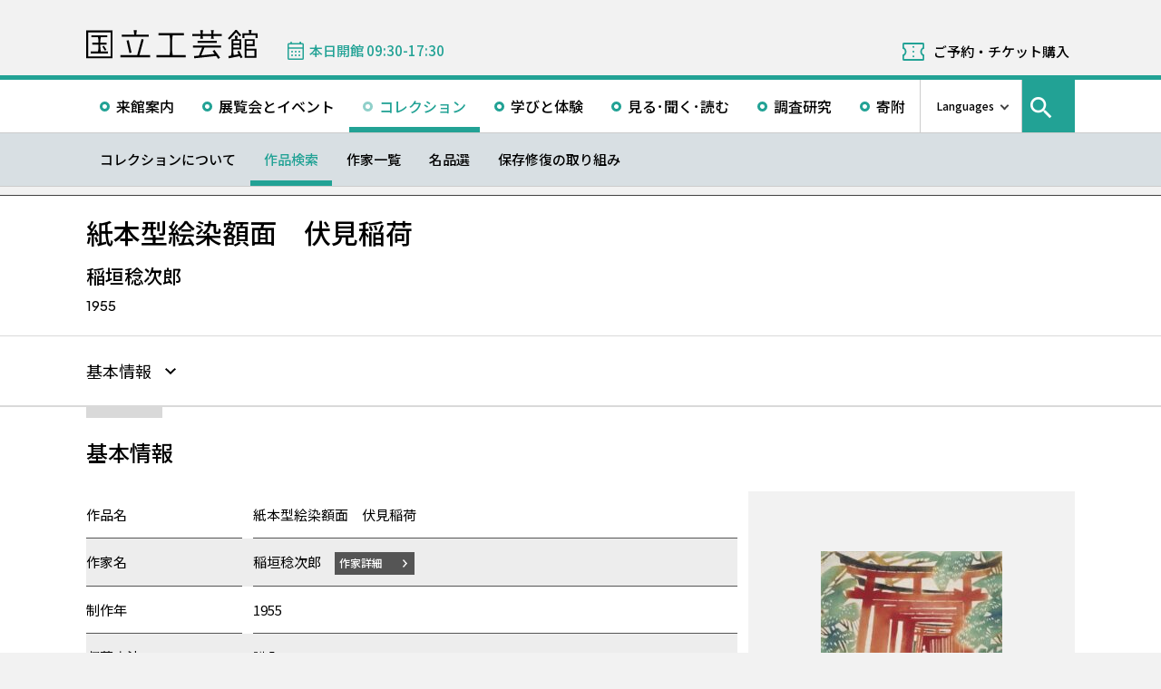

--- FILE ---
content_type: text/html; charset=UTF-8
request_url: https://www.momat.go.jp/craft-museum/collection/tx0228
body_size: 11401
content:
<!doctype html>
<html lang="ja">
<head>
    <meta charset="UTF-8">
    <script
        src="https://cdn.jsdelivr.net/npm/viewport-extra@2.1.4/dist/iife/viewport-extra.min.js"
        async
    ></script>
    <meta name="viewport"
          content="width=device-width, initial-scale=1.0">
    <!--  <meta http-equiv="X-UA-Compatible" content="ie=edge">-->
            <title>紙本型絵染額面　伏見稲荷 - 国立工芸館</title>

    <link rel="icon" href="https://www.momat.go.jp/craft-museum/wp-content/themes/craft-museum/images/favicon/favicon.ico" sizes="any">
    <link rel="icon" href="https://www.momat.go.jp/craft-museum/wp-content/themes/craft-museum/images/favicon/favicon.svg" type="image/svg+xml">
    <link rel="apple-touch-icon" href="https://www.momat.go.jp/craft-museum/wp-content/themes/craft-museum/images/favicon/apple-touch-icon.webp">

    <!-- Google Fonts -->
    <link rel="preconnect" href="https://fonts.googleapis.com">
    <link rel="preconnect" href="https://fonts.gstatic.com" crossorigin>
    <link href="https://fonts.googleapis.com/css2?family=Plus+Jakarta+Sans:wght@200;300;400;500;600;700&display=swap" rel="stylesheet">
    <link href="https://fonts.googleapis.com/css2?family=Noto+Sans+JP:wght@100;300;400;500;700;900&#038;display=swap" rel="stylesheet">
<link href="https://fonts.googleapis.com/css2?family=Noto+Sans+KR:wght@100;300;400;500;700;900&#038;display=swap&#038;text=한국어" rel="stylesheet">
<link href="https://fonts.googleapis.com/css2?family=Noto+Sans+SC:wght@100;300;400;500;700;900&#038;display=swap&#038;text=简体中文" rel="stylesheet">
    <meta name='robots' content='index, follow, max-image-preview:large, max-snippet:-1, max-video-preview:-1' />
<link rel="alternate" hreflang="en" href="https://www.momat.go.jp/craft-museum/en/collection/tx0228" />
<link rel="alternate" hreflang="ja" href="https://www.momat.go.jp/craft-museum/collection/tx0228" />
<link rel="alternate" hreflang="x-default" href="https://www.momat.go.jp/craft-museum/collection/tx0228" />

	<!-- This site is optimized with the Yoast SEO plugin v20.8 - https://yoast.com/wordpress/plugins/seo/ -->
	<link rel="canonical" href="https://www.momat.go.jp/craft-museum/collection/tx0228" />
	<meta property="og:locale" content="ja_JP" />
	<meta property="og:type" content="article" />
	<meta property="og:title" content="紙本型絵染額面　伏見稲荷 （コレクション）- 国立工芸館" />
	<meta property="og:url" content="https://www.momat.go.jp/craft-museum/collection/tx0228" />
	<meta property="og:site_name" content="国立工芸館" />
	<meta property="article:publisher" content="https://www.facebook.com/ncm2020.pr" />
	<meta property="article:modified_time" content="2024-11-06T16:38:50+00:00" />
	<meta property="og:image" content="https://www.momat.go.jp/craft-museum/wp-content/uploads/sites/2/2023/02/C0078034.jpg" />
	<meta property="og:image:width" content="1577" />
	<meta property="og:image:height" content="1555" />
	<meta property="og:image:type" content="image/jpeg" />
	<meta name="twitter:card" content="summary_large_image" />
	<meta name="twitter:site" content="@ncm2020" />
	<script type="application/ld+json" class="yoast-schema-graph">{"@context":"https://schema.org","@graph":[{"@type":"WebPage","@id":"https://www.momat.go.jp/craft-museum/collection/tx0228","url":"https://www.momat.go.jp/craft-museum/collection/tx0228","name":"紙本型絵染額面　伏見稲荷 （コレクション）- 国立工芸館","isPartOf":{"@id":"https://www.momat.go.jp/craft-museum/#website"},"primaryImageOfPage":{"@id":"https://www.momat.go.jp/craft-museum/collection/tx0228#primaryimage"},"image":{"@id":"https://www.momat.go.jp/craft-museum/collection/tx0228#primaryimage"},"thumbnailUrl":"https://www.momat.go.jp/craft-museum/wp-content/uploads/sites/2/2024/11/C0078034.JPG","datePublished":"2023-02-03T08:58:22+00:00","dateModified":"2024-11-06T16:38:50+00:00","breadcrumb":{"@id":"https://www.momat.go.jp/craft-museum/collection/tx0228#breadcrumb"},"inLanguage":"ja","potentialAction":[{"@type":"ReadAction","target":["https://www.momat.go.jp/craft-museum/collection/tx0228"]}]},{"@type":"ImageObject","inLanguage":"ja","@id":"https://www.momat.go.jp/craft-museum/collection/tx0228#primaryimage","url":"https://www.momat.go.jp/craft-museum/wp-content/uploads/sites/2/2024/11/C0078034.JPG","contentUrl":"https://www.momat.go.jp/craft-museum/wp-content/uploads/sites/2/2024/11/C0078034.JPG","width":394,"height":389,"caption":"撮影者：アローアートワークス ©2010"},{"@type":"BreadcrumbList","@id":"https://www.momat.go.jp/craft-museum/collection/tx0228#breadcrumb","itemListElement":[{"@type":"ListItem","position":1,"name":"Home","item":"https://www.momat.go.jp/craft-museum"},{"@type":"ListItem","position":2,"name":"コレクション","item":"https://www.momat.go.jp/craft-museum/collection"},{"@type":"ListItem","position":3,"name":"紙本型絵染額面　伏見稲荷"}]},{"@type":"WebSite","@id":"https://www.momat.go.jp/craft-museum/#website","url":"https://www.momat.go.jp/craft-museum/","name":"国立工芸館","description":"国立工芸館は、近現代の工芸・デザインを専門とする美術館です。石川県金沢市の中心部、兼六園や石川県立美術館、金沢21世紀美術館などが集まる文化ゾーン「兼六園周辺文化の森」に位置し、工芸文化の発信拠点として、作品や資料の収集保管および調査研究に基づく展覧会の開催、さまざまなラーニング・プログラムを行っています。","publisher":{"@id":"https://www.momat.go.jp/craft-museum/#organization"},"potentialAction":[{"@type":"SearchAction","target":{"@type":"EntryPoint","urlTemplate":"https://www.momat.go.jp/craft-museum/?s={search_term_string}"},"query-input":"required name=search_term_string"}],"inLanguage":"ja"},{"@type":"Organization","@id":"https://www.momat.go.jp/craft-museum/#organization","name":"国立工芸館","url":"https://www.momat.go.jp/craft-museum/","logo":{"@type":"ImageObject","inLanguage":"ja","@id":"https://www.momat.go.jp/craft-museum/#/schema/logo/image/","url":"https://www.momat.go.jp/craft-museum/wp-content/uploads/sites/2/2022/12/og-cg.png","contentUrl":"https://www.momat.go.jp/craft-museum/wp-content/uploads/sites/2/2022/12/og-cg.png","width":1200,"height":630,"caption":"国立工芸館"},"image":{"@id":"https://www.momat.go.jp/craft-museum/#/schema/logo/image/"},"sameAs":["https://www.facebook.com/ncm2020.pr","https://twitter.com/ncm2020"]}]}</script>
	<!-- / Yoast SEO plugin. -->


<link rel='dns-prefetch' href='//fonts.googleapis.com' />
<script type="text/javascript">
window._wpemojiSettings = {"baseUrl":"https:\/\/s.w.org\/images\/core\/emoji\/14.0.0\/72x72\/","ext":".png","svgUrl":"https:\/\/s.w.org\/images\/core\/emoji\/14.0.0\/svg\/","svgExt":".svg","source":{"concatemoji":"https:\/\/www.momat.go.jp\/craft-museum\/wp-includes\/js\/wp-emoji-release.min.js?ver=6.2.8"}};
/*! This file is auto-generated */
!function(e,a,t){var n,r,o,i=a.createElement("canvas"),p=i.getContext&&i.getContext("2d");function s(e,t){p.clearRect(0,0,i.width,i.height),p.fillText(e,0,0);e=i.toDataURL();return p.clearRect(0,0,i.width,i.height),p.fillText(t,0,0),e===i.toDataURL()}function c(e){var t=a.createElement("script");t.src=e,t.defer=t.type="text/javascript",a.getElementsByTagName("head")[0].appendChild(t)}for(o=Array("flag","emoji"),t.supports={everything:!0,everythingExceptFlag:!0},r=0;r<o.length;r++)t.supports[o[r]]=function(e){if(p&&p.fillText)switch(p.textBaseline="top",p.font="600 32px Arial",e){case"flag":return s("\ud83c\udff3\ufe0f\u200d\u26a7\ufe0f","\ud83c\udff3\ufe0f\u200b\u26a7\ufe0f")?!1:!s("\ud83c\uddfa\ud83c\uddf3","\ud83c\uddfa\u200b\ud83c\uddf3")&&!s("\ud83c\udff4\udb40\udc67\udb40\udc62\udb40\udc65\udb40\udc6e\udb40\udc67\udb40\udc7f","\ud83c\udff4\u200b\udb40\udc67\u200b\udb40\udc62\u200b\udb40\udc65\u200b\udb40\udc6e\u200b\udb40\udc67\u200b\udb40\udc7f");case"emoji":return!s("\ud83e\udef1\ud83c\udffb\u200d\ud83e\udef2\ud83c\udfff","\ud83e\udef1\ud83c\udffb\u200b\ud83e\udef2\ud83c\udfff")}return!1}(o[r]),t.supports.everything=t.supports.everything&&t.supports[o[r]],"flag"!==o[r]&&(t.supports.everythingExceptFlag=t.supports.everythingExceptFlag&&t.supports[o[r]]);t.supports.everythingExceptFlag=t.supports.everythingExceptFlag&&!t.supports.flag,t.DOMReady=!1,t.readyCallback=function(){t.DOMReady=!0},t.supports.everything||(n=function(){t.readyCallback()},a.addEventListener?(a.addEventListener("DOMContentLoaded",n,!1),e.addEventListener("load",n,!1)):(e.attachEvent("onload",n),a.attachEvent("onreadystatechange",function(){"complete"===a.readyState&&t.readyCallback()})),(e=t.source||{}).concatemoji?c(e.concatemoji):e.wpemoji&&e.twemoji&&(c(e.twemoji),c(e.wpemoji)))}(window,document,window._wpemojiSettings);
</script>
<style type="text/css">
img.wp-smiley,
img.emoji {
	display: inline !important;
	border: none !important;
	box-shadow: none !important;
	height: 1em !important;
	width: 1em !important;
	margin: 0 0.07em !important;
	vertical-align: -0.1em !important;
	background: none !important;
	padding: 0 !important;
}
</style>
	<link rel='stylesheet' id='wp-block-library-css' href='https://www.momat.go.jp/craft-museum/wp-includes/css/dist/block-library/style.min.css?ver=6.2.8' type='text/css' media='all' />
<link rel='stylesheet' id='classic-theme-styles-css' href='https://www.momat.go.jp/craft-museum/wp-includes/css/classic-themes.min.css?ver=6.2.8' type='text/css' media='all' />
<style id='global-styles-inline-css' type='text/css'>
body{--wp--preset--color--black: #000000;--wp--preset--color--cyan-bluish-gray: #abb8c3;--wp--preset--color--white: #ffffff;--wp--preset--color--pale-pink: #f78da7;--wp--preset--color--vivid-red: #cf2e2e;--wp--preset--color--luminous-vivid-orange: #ff6900;--wp--preset--color--luminous-vivid-amber: #fcb900;--wp--preset--color--light-green-cyan: #7bdcb5;--wp--preset--color--vivid-green-cyan: #00d084;--wp--preset--color--pale-cyan-blue: #8ed1fc;--wp--preset--color--vivid-cyan-blue: #0693e3;--wp--preset--color--vivid-purple: #9b51e0;--wp--preset--color--accent: #D63030;--wp--preset--gradient--vivid-cyan-blue-to-vivid-purple: linear-gradient(135deg,rgba(6,147,227,1) 0%,rgb(155,81,224) 100%);--wp--preset--gradient--light-green-cyan-to-vivid-green-cyan: linear-gradient(135deg,rgb(122,220,180) 0%,rgb(0,208,130) 100%);--wp--preset--gradient--luminous-vivid-amber-to-luminous-vivid-orange: linear-gradient(135deg,rgba(252,185,0,1) 0%,rgba(255,105,0,1) 100%);--wp--preset--gradient--luminous-vivid-orange-to-vivid-red: linear-gradient(135deg,rgba(255,105,0,1) 0%,rgb(207,46,46) 100%);--wp--preset--gradient--very-light-gray-to-cyan-bluish-gray: linear-gradient(135deg,rgb(238,238,238) 0%,rgb(169,184,195) 100%);--wp--preset--gradient--cool-to-warm-spectrum: linear-gradient(135deg,rgb(74,234,220) 0%,rgb(151,120,209) 20%,rgb(207,42,186) 40%,rgb(238,44,130) 60%,rgb(251,105,98) 80%,rgb(254,248,76) 100%);--wp--preset--gradient--blush-light-purple: linear-gradient(135deg,rgb(255,206,236) 0%,rgb(152,150,240) 100%);--wp--preset--gradient--blush-bordeaux: linear-gradient(135deg,rgb(254,205,165) 0%,rgb(254,45,45) 50%,rgb(107,0,62) 100%);--wp--preset--gradient--luminous-dusk: linear-gradient(135deg,rgb(255,203,112) 0%,rgb(199,81,192) 50%,rgb(65,88,208) 100%);--wp--preset--gradient--pale-ocean: linear-gradient(135deg,rgb(255,245,203) 0%,rgb(182,227,212) 50%,rgb(51,167,181) 100%);--wp--preset--gradient--electric-grass: linear-gradient(135deg,rgb(202,248,128) 0%,rgb(113,206,126) 100%);--wp--preset--gradient--midnight: linear-gradient(135deg,rgb(2,3,129) 0%,rgb(40,116,252) 100%);--wp--preset--duotone--dark-grayscale: url('#wp-duotone-dark-grayscale');--wp--preset--duotone--grayscale: url('#wp-duotone-grayscale');--wp--preset--duotone--purple-yellow: url('#wp-duotone-purple-yellow');--wp--preset--duotone--blue-red: url('#wp-duotone-blue-red');--wp--preset--duotone--midnight: url('#wp-duotone-midnight');--wp--preset--duotone--magenta-yellow: url('#wp-duotone-magenta-yellow');--wp--preset--duotone--purple-green: url('#wp-duotone-purple-green');--wp--preset--duotone--blue-orange: url('#wp-duotone-blue-orange');--wp--preset--font-size--small: 13px;--wp--preset--font-size--medium: 20px;--wp--preset--font-size--large: 36px;--wp--preset--font-size--x-large: 42px;--wp--preset--spacing--20: 0.44rem;--wp--preset--spacing--30: 0.67rem;--wp--preset--spacing--40: 1rem;--wp--preset--spacing--50: 1.5rem;--wp--preset--spacing--60: 2.25rem;--wp--preset--spacing--70: 3.38rem;--wp--preset--spacing--80: 5.06rem;--wp--preset--shadow--natural: 6px 6px 9px rgba(0, 0, 0, 0.2);--wp--preset--shadow--deep: 12px 12px 50px rgba(0, 0, 0, 0.4);--wp--preset--shadow--sharp: 6px 6px 0px rgba(0, 0, 0, 0.2);--wp--preset--shadow--outlined: 6px 6px 0px -3px rgba(255, 255, 255, 1), 6px 6px rgba(0, 0, 0, 1);--wp--preset--shadow--crisp: 6px 6px 0px rgba(0, 0, 0, 1);}:where(.is-layout-flex){gap: 0.5em;}body .is-layout-flow > .alignleft{float: left;margin-inline-start: 0;margin-inline-end: 2em;}body .is-layout-flow > .alignright{float: right;margin-inline-start: 2em;margin-inline-end: 0;}body .is-layout-flow > .aligncenter{margin-left: auto !important;margin-right: auto !important;}body .is-layout-constrained > .alignleft{float: left;margin-inline-start: 0;margin-inline-end: 2em;}body .is-layout-constrained > .alignright{float: right;margin-inline-start: 2em;margin-inline-end: 0;}body .is-layout-constrained > .aligncenter{margin-left: auto !important;margin-right: auto !important;}body .is-layout-constrained > :where(:not(.alignleft):not(.alignright):not(.alignfull)){max-width: var(--wp--style--global--content-size);margin-left: auto !important;margin-right: auto !important;}body .is-layout-constrained > .alignwide{max-width: var(--wp--style--global--wide-size);}body .is-layout-flex{display: flex;}body .is-layout-flex{flex-wrap: wrap;align-items: center;}body .is-layout-flex > *{margin: 0;}:where(.wp-block-columns.is-layout-flex){gap: 2em;}.has-black-color{color: var(--wp--preset--color--black) !important;}.has-cyan-bluish-gray-color{color: var(--wp--preset--color--cyan-bluish-gray) !important;}.has-white-color{color: var(--wp--preset--color--white) !important;}.has-pale-pink-color{color: var(--wp--preset--color--pale-pink) !important;}.has-vivid-red-color{color: var(--wp--preset--color--vivid-red) !important;}.has-luminous-vivid-orange-color{color: var(--wp--preset--color--luminous-vivid-orange) !important;}.has-luminous-vivid-amber-color{color: var(--wp--preset--color--luminous-vivid-amber) !important;}.has-light-green-cyan-color{color: var(--wp--preset--color--light-green-cyan) !important;}.has-vivid-green-cyan-color{color: var(--wp--preset--color--vivid-green-cyan) !important;}.has-pale-cyan-blue-color{color: var(--wp--preset--color--pale-cyan-blue) !important;}.has-vivid-cyan-blue-color{color: var(--wp--preset--color--vivid-cyan-blue) !important;}.has-vivid-purple-color{color: var(--wp--preset--color--vivid-purple) !important;}.has-black-background-color{background-color: var(--wp--preset--color--black) !important;}.has-cyan-bluish-gray-background-color{background-color: var(--wp--preset--color--cyan-bluish-gray) !important;}.has-white-background-color{background-color: var(--wp--preset--color--white) !important;}.has-pale-pink-background-color{background-color: var(--wp--preset--color--pale-pink) !important;}.has-vivid-red-background-color{background-color: var(--wp--preset--color--vivid-red) !important;}.has-luminous-vivid-orange-background-color{background-color: var(--wp--preset--color--luminous-vivid-orange) !important;}.has-luminous-vivid-amber-background-color{background-color: var(--wp--preset--color--luminous-vivid-amber) !important;}.has-light-green-cyan-background-color{background-color: var(--wp--preset--color--light-green-cyan) !important;}.has-vivid-green-cyan-background-color{background-color: var(--wp--preset--color--vivid-green-cyan) !important;}.has-pale-cyan-blue-background-color{background-color: var(--wp--preset--color--pale-cyan-blue) !important;}.has-vivid-cyan-blue-background-color{background-color: var(--wp--preset--color--vivid-cyan-blue) !important;}.has-vivid-purple-background-color{background-color: var(--wp--preset--color--vivid-purple) !important;}.has-black-border-color{border-color: var(--wp--preset--color--black) !important;}.has-cyan-bluish-gray-border-color{border-color: var(--wp--preset--color--cyan-bluish-gray) !important;}.has-white-border-color{border-color: var(--wp--preset--color--white) !important;}.has-pale-pink-border-color{border-color: var(--wp--preset--color--pale-pink) !important;}.has-vivid-red-border-color{border-color: var(--wp--preset--color--vivid-red) !important;}.has-luminous-vivid-orange-border-color{border-color: var(--wp--preset--color--luminous-vivid-orange) !important;}.has-luminous-vivid-amber-border-color{border-color: var(--wp--preset--color--luminous-vivid-amber) !important;}.has-light-green-cyan-border-color{border-color: var(--wp--preset--color--light-green-cyan) !important;}.has-vivid-green-cyan-border-color{border-color: var(--wp--preset--color--vivid-green-cyan) !important;}.has-pale-cyan-blue-border-color{border-color: var(--wp--preset--color--pale-cyan-blue) !important;}.has-vivid-cyan-blue-border-color{border-color: var(--wp--preset--color--vivid-cyan-blue) !important;}.has-vivid-purple-border-color{border-color: var(--wp--preset--color--vivid-purple) !important;}.has-vivid-cyan-blue-to-vivid-purple-gradient-background{background: var(--wp--preset--gradient--vivid-cyan-blue-to-vivid-purple) !important;}.has-light-green-cyan-to-vivid-green-cyan-gradient-background{background: var(--wp--preset--gradient--light-green-cyan-to-vivid-green-cyan) !important;}.has-luminous-vivid-amber-to-luminous-vivid-orange-gradient-background{background: var(--wp--preset--gradient--luminous-vivid-amber-to-luminous-vivid-orange) !important;}.has-luminous-vivid-orange-to-vivid-red-gradient-background{background: var(--wp--preset--gradient--luminous-vivid-orange-to-vivid-red) !important;}.has-very-light-gray-to-cyan-bluish-gray-gradient-background{background: var(--wp--preset--gradient--very-light-gray-to-cyan-bluish-gray) !important;}.has-cool-to-warm-spectrum-gradient-background{background: var(--wp--preset--gradient--cool-to-warm-spectrum) !important;}.has-blush-light-purple-gradient-background{background: var(--wp--preset--gradient--blush-light-purple) !important;}.has-blush-bordeaux-gradient-background{background: var(--wp--preset--gradient--blush-bordeaux) !important;}.has-luminous-dusk-gradient-background{background: var(--wp--preset--gradient--luminous-dusk) !important;}.has-pale-ocean-gradient-background{background: var(--wp--preset--gradient--pale-ocean) !important;}.has-electric-grass-gradient-background{background: var(--wp--preset--gradient--electric-grass) !important;}.has-midnight-gradient-background{background: var(--wp--preset--gradient--midnight) !important;}.has-small-font-size{font-size: var(--wp--preset--font-size--small) !important;}.has-medium-font-size{font-size: var(--wp--preset--font-size--medium) !important;}.has-large-font-size{font-size: var(--wp--preset--font-size--large) !important;}.has-x-large-font-size{font-size: var(--wp--preset--font-size--x-large) !important;}
.wp-block-navigation a:where(:not(.wp-element-button)){color: inherit;}
:where(.wp-block-columns.is-layout-flex){gap: 2em;}
.wp-block-pullquote{font-size: 1.5em;line-height: 1.6;}
</style>
<link rel='stylesheet' id='wpml-blocks-css' href='https://www.momat.go.jp/craft-museum/wp-content/plugins/sitepress-multilingual-cms/dist/css/blocks/styles.css?ver=4.6.3' type='text/css' media='all' />
<link rel='stylesheet' id='wpml-legacy-vertical-list-0-css' href='//www.momat.go.jp/craft-museum/wp-content/plugins/sitepress-multilingual-cms/templates/language-switchers/legacy-list-vertical/style.min.css?ver=1' type='text/css' media='all' />
<link rel='stylesheet' id='material_icons-css' href='https://fonts.googleapis.com/icon?family=Material+Icons&#038;ver=6.2.8' type='text/css' media='all' />
<link rel='stylesheet' id='swiper.min.css-css' href='https://www.momat.go.jp/craft-museum/wp-content/themes/momat/plugins/swiper-9.0.5/swiper.min.css?ver=6.2.8' type='text/css' media='all' />
<link rel='stylesheet' id='styles.css-css' href='https://www.momat.go.jp/craft-museum/wp-content/themes/momat/css/styles.css?ver=6.2.8' type='text/css' media='all' />
<link rel='stylesheet' id='stylesM.css-css' href='https://www.momat.go.jp/craft-museum/wp-content/themes/momat/css/styles_m.css?ver=6.2.8' type='text/css' media='all' />
<link rel='stylesheet' id='stylesI.css-css' href='https://www.momat.go.jp/craft-museum/wp-content/themes/momat/css/styles_i.css?ver=6.2.8' type='text/css' media='all' />
<link rel='stylesheet' id='editor.css-css' href='https://www.momat.go.jp/craft-museum/wp-content/themes/momat/css/editor.css?ver=6.2.8' type='text/css' media='all' />
<link rel='stylesheet' id='craft-museum_styles.css-css' href='https://www.momat.go.jp/craft-museum/wp-content/themes/craft-museum/css/styles.css?ver=6.2.8' type='text/css' media='all' />
<link rel='stylesheet' id='craft-museum_stylesM.css-css' href='https://www.momat.go.jp/craft-museum/wp-content/themes/craft-museum/css/styles_m.css?ver=6.2.8' type='text/css' media='all' />
<link rel='stylesheet' id='craft-museum_stylesI.css-css' href='https://www.momat.go.jp/craft-museum/wp-content/themes/craft-museum/css/styles_i.css?ver=6.2.8' type='text/css' media='all' />
<script type='text/javascript' src='https://www.momat.go.jp/craft-museum/wp-includes/js/jquery/jquery.min.js?ver=3.6.4' id='jquery-core-js'></script>
<script type='text/javascript' src='https://www.momat.go.jp/craft-museum/wp-includes/js/jquery/jquery-migrate.min.js?ver=3.4.0' id='jquery-migrate-js'></script>
<script type='text/javascript' id='wpml-cookie-js-extra'>
/* <![CDATA[ */
var wpml_cookies = {"wp-wpml_current_language":{"value":"ja","expires":1,"path":"\/"}};
var wpml_cookies = {"wp-wpml_current_language":{"value":"ja","expires":1,"path":"\/"}};
/* ]]> */
</script>
<script type='text/javascript' src='https://www.momat.go.jp/craft-museum/wp-content/plugins/sitepress-multilingual-cms/res/js/cookies/language-cookie.js?ver=4.6.3' id='wpml-cookie-js'></script>
<script type='text/javascript' src='https://www.momat.go.jp/craft-museum/wp-content/themes/momat/plugins/swiper-9.0.5/swiper-bundle.min.js?ver=6.2.8' id='swiper-bundle.min.js-js'></script>
<link rel="https://api.w.org/" href="https://www.momat.go.jp/craft-museum/wp-json/" /><link rel="alternate" type="application/json" href="https://www.momat.go.jp/craft-museum/wp-json/wp/v2/collections/6598" /><link rel="EditURI" type="application/rsd+xml" title="RSD" href="https://www.momat.go.jp/craft-museum/xmlrpc.php?rsd" />
<link rel="wlwmanifest" type="application/wlwmanifest+xml" href="https://www.momat.go.jp/craft-museum/wp-includes/wlwmanifest.xml" />
<link rel='shortlink' href='https://www.momat.go.jp/craft-museum/?p=6598' />
<link rel="alternate" type="application/json+oembed" href="https://www.momat.go.jp/craft-museum/wp-json/oembed/1.0/embed?url=https%3A%2F%2Fwww.momat.go.jp%2Fcraft-museum%2Fcollection%2Ftx0228" />
<link rel="alternate" type="text/xml+oembed" href="https://www.momat.go.jp/craft-museum/wp-json/oembed/1.0/embed?url=https%3A%2F%2Fwww.momat.go.jp%2Fcraft-museum%2Fcollection%2Ftx0228&#038;format=xml" />

    <!-- Matomo -->
    <script> var _mtm = window._mtm = window._mtm || []
        _mtm.push({'mtm.startTime': (new Date().getTime()), 'event': 'mtm.Start'})
        var d = document, g = d.createElement('script'), s = d.getElementsByTagName('script')[0]
        g.async = true
        g.src = 'https://wa.artmuseums.go.jp/matomo/js/container_FCp2ihC2.js'
        s.parentNode.insertBefore(g, s) </script>
</head>
<body id="pageTop" class="collections-template-default single single-collections postid-6598 tx0228">
<header id="handleHeader" class="header">
    <!-- PC header -->
    <div class="header-pc relative" aria-hidden="false">
        <div class="header-pc__top-common-logo">
            <a href="https://www.momat.go.jp/craft-museum/" title="国立工芸館トップページ">
                                    <div class="top-common-logo-columns">
                        <div class="top-common-logo-logo"><img src="https://www.momat.go.jp/craft-museum/wp-content/themes/momat/images/commons/logo_organization.svg"
                                                               alt="ロゴ画像：国立工芸館"></div>
                        <div class="top-common-logo-sup" aria-label="独立行政法人国立美術館 東京国立近代美術館 The National Museum of Modern Art, Tokyo">
                            <span>東京国立近代美術館</span>
                            | <span>The National Museum of Modern Art, Tokyo</span></div>
                    </div>
                            </a>
        </div>

        <div class="header-pc__upper">
            <div class="header-pc__upper__columns box-wide1090">
                <div class="header-pc__site-name">
                    <a href="https://www.momat.go.jp/craft-museum/" title="国立工芸館トップページ">
                        <img src="https://www.momat.go.jp/craft-museum/wp-content/themes/craft-museum/images/craft-museum_commons/header_text_craft-museum.svg" alt="国立工芸館">
                    </a>
                </div>
                <div class="header-pc__status">
                    <a class="status-cont" href="https://www.momat.go.jp/craft-museum/calendar"
                       title="開館情報">
                        <span></span>
                    </a>
                </div>
                                    <div class="header-pc__reserve">
                        <a href="https://www.momat.go.jp/craft-museum/tickets"
                           title="ご予約・チケット購入">ご予約・チケット購入</a>
                    </div>
                            </div>
        </div>

        <div class="header-pc__main-nav">
            <div class="header-pc__main-nav__columns">
                <div class="header-pc__main-nav-box">
                    <nav class="header__main-nav"><ul id="menu-%e3%82%b0%e3%83%ad%e3%83%bc%e3%83%90%e3%83%ab%e3%83%8a%e3%83%93" class="main-nav-list"><li id="menu-item-1446" class="menu-item menu-item-type-post_type menu-item-object-page menu-item-1446 main-nav-list__item"><a href="https://www.momat.go.jp/craft-museum/access">来館案内</a></li>
<li id="menu-item-1474" class="menu-item menu-item-type-post_type_archive menu-item-object-exhibition menu-item-1474 main-nav-list__item"><a href="https://www.momat.go.jp/craft-museum/exhibitions">展覧会とイベント</a></li>
<li id="menu-item-15669" class="menu-item menu-item-type-post_type menu-item-object-page current-menu-ancestor menu-item-15669 main-nav-list__item"><a href="https://www.momat.go.jp/craft-museum/about-collection">コレクション</a></li>
<li id="menu-item-1478" class="menu-item menu-item-type-post_type menu-item-object-page menu-item-1478 main-nav-list__item"><a href="https://www.momat.go.jp/craft-museum/learning">学びと体験</a></li>
<li id="menu-item-1480" class="menu-item menu-item-type-post_type_archive menu-item-object-magazine menu-item-1480 main-nav-list__item"><a href="https://www.momat.go.jp/craft-museum/magazine">見る･聞く･読む</a></li>
<li id="menu-item-1481" class="menu-item menu-item-type-post_type menu-item-object-page menu-item-1481 main-nav-list__item"><a href="https://www.momat.go.jp/craft-museum/library">調査研究</a></li>
<li id="menu-item-1496" class="menu-item menu-item-type-post_type menu-item-object-page menu-item-1496 main-nav-list__item"><a href="https://www.momat.go.jp/craft-museum/support">寄附</a></li>
</ul></nav>                </div>

                <div class="header-pc__languages">
                    <a class="language-trigger" href="#" aria-label="言語切り替えリスト">Languages</a>
                    
<div class="wpml-ls-statics-shortcode_actions wpml-ls wpml-ls-legacy-list-vertical">
	<ul>

					<li class="wpml-ls-slot-shortcode_actions wpml-ls-item wpml-ls-item-en wpml-ls-first-item wpml-ls-item-legacy-list-vertical">
				<a href="https://www.momat.go.jp/craft-museum/en/collection/tx0228" class="wpml-ls-link">
                    <span class="wpml-ls-native" lang="en">English</span></a>
			</li>
					<li class="wpml-ls-slot-shortcode_actions wpml-ls-item wpml-ls-item-ja wpml-ls-current-language wpml-ls-item-legacy-list-vertical">
				<a href="https://www.momat.go.jp/craft-museum/collection/tx0228" class="wpml-ls-link">
                    <span class="wpml-ls-native">日本語</span></a>
			</li>
					<li class="wpml-ls-slot-shortcode_actions wpml-ls-item wpml-ls-item-ko wpml-ls-item-legacy-list-vertical">
				<a href="https://www.momat.go.jp/craft-museum/ko" class="wpml-ls-link">
                    <span class="wpml-ls-native" lang="ko">한국어</span></a>
			</li>
					<li class="wpml-ls-slot-shortcode_actions wpml-ls-item wpml-ls-item-sc wpml-ls-last-item wpml-ls-item-legacy-list-vertical">
				<a href="https://www.momat.go.jp/craft-museum/sc" class="wpml-ls-link">
                    <span class="wpml-ls-native" lang="sc">简体中文</span></a>
			</li>
		
	</ul>
</div>
                </div>

                                    <div id="headerSearch" class="header-pc__search">
                        <button id="btnSearchModal" class="search-modal-btn" aria-labelledby="contSearchModal">
                            <span>サイト内検索</span></button>
                    </div>
                            </div>
        </div>

        <nav class=header-pc__second-nav id='secondNav'><ul class='second-nav__list second-nav__list box-wide1090'><li class='second-level__list__item '><a href='https://www.momat.go.jp/craft-museum/about-collection' title=''>コレクションについて</a></li><li class='second-level__list__item current'><a href='https://www.momat.go.jp/craft-museum/collection' title=''>作品検索</a></li><li class='second-level__list__item '><a href='https://www.momat.go.jp/craft-museum/artists' title=''>作家一覧</a></li><li class='second-level__list__item '><a href='https://www.momat.go.jp/craft-museum/masterpieces' title=''>名品選</a></li><li class='second-level__list__item '><a href='https://www.momat.go.jp/craft-museum/preservation' title=''>保存修復の取り組み</a></li></ul></nav>    </div>
    <!-- / PC header -->

    <!-- PC header sticky -->
    <div class="header-pc sticky" aria-hidden="true">
        <div class="header-pc__upper">
            <div class="header-pc__upper__columns box-wide1090">
                <div class="header-pc__site-name">
                    <a href="https://www.momat.go.jp/craft-museum/" title="国立工芸館トップページ">
                        <img src="https://www.momat.go.jp/craft-museum/wp-content/themes/craft-museum/images/craft-museum_commons/header_text_craft-museum.svg" alt="国立工芸館">
                    </a>
                </div>
                <div class="header-pc__status">
                    <a class="status-cont" href="https://www.momat.go.jp/craft-museum/calendar"
                       title="開館情報">
                        <span></span>
                    </a>
                </div>
                                    <div class="header-pc__reserve">
                        <a href="https://www.momat.go.jp/craft-museum/tickets"
                           title="ご予約・チケット購入">ご予約・チケット購入</a>
                    </div>
                            </div>
        </div>


        <div class="header-pc__under-nav-wrapper">
            <div class="header-pc__main-nav">
                <div class="header-pc__main-nav__columns">
                    <div class="header-pc__main-nav-box">
                        <nav class="header__main-nav"><ul id="menu-%e3%82%b0%e3%83%ad%e3%83%bc%e3%83%90%e3%83%ab%e3%83%8a%e3%83%93-1" class="main-nav-list"><li class="menu-item menu-item-type-post_type menu-item-object-page menu-item-1446 main-nav-list__item"><a href="https://www.momat.go.jp/craft-museum/access">来館案内</a></li>
<li class="menu-item menu-item-type-post_type_archive menu-item-object-exhibition menu-item-1474 main-nav-list__item"><a href="https://www.momat.go.jp/craft-museum/exhibitions">展覧会とイベント</a></li>
<li class="menu-item menu-item-type-post_type menu-item-object-page current-menu-ancestor menu-item-15669 main-nav-list__item"><a href="https://www.momat.go.jp/craft-museum/about-collection">コレクション</a></li>
<li class="menu-item menu-item-type-post_type menu-item-object-page menu-item-1478 main-nav-list__item"><a href="https://www.momat.go.jp/craft-museum/learning">学びと体験</a></li>
<li class="menu-item menu-item-type-post_type_archive menu-item-object-magazine menu-item-1480 main-nav-list__item"><a href="https://www.momat.go.jp/craft-museum/magazine">見る･聞く･読む</a></li>
<li class="menu-item menu-item-type-post_type menu-item-object-page menu-item-1481 main-nav-list__item"><a href="https://www.momat.go.jp/craft-museum/library">調査研究</a></li>
<li class="menu-item menu-item-type-post_type menu-item-object-page menu-item-1496 main-nav-list__item"><a href="https://www.momat.go.jp/craft-museum/support">寄附</a></li>
</ul></nav>                    </div>
                </div>
            </div>
            <nav class=header-pc__second-nav id='secondNav'><ul class='second-nav__list second-nav__list box-wide1090'><li class='second-level__list__item '><a href='https://www.momat.go.jp/craft-museum/about-collection' title=''>コレクションについて</a></li><li class='second-level__list__item current'><a href='https://www.momat.go.jp/craft-museum/collection' title=''>作品検索</a></li><li class='second-level__list__item '><a href='https://www.momat.go.jp/craft-museum/artists' title=''>作家一覧</a></li><li class='second-level__list__item '><a href='https://www.momat.go.jp/craft-museum/masterpieces' title=''>名品選</a></li><li class='second-level__list__item '><a href='https://www.momat.go.jp/craft-museum/preservation' title=''>保存修復の取り組み</a></li></ul></nav>        </div>
    </div>
    <!-- / PC header sticky -->

    <!-- SP header -->
    <div id="spHeader" class="header-sp">

        <button id="spNavBtn" class="header-sp__sp-btn btnTrigger" aria-label="サイトナビゲーションを開きます" tabindex="3">
            <span></span>
            <span></span>
            <span></span>
        </button>

        <div class="header-sp__head">
            <div class="header-sp__site-title">
                <a href="https://www.momat.go.jp/craft-museum/" title="国立工芸館トップページ" tabindex="1">
                    <h1 class="site-title-logo"><img src="https://www.momat.go.jp/craft-museum/wp-content/themes/craft-museum/images/commons/logo_sp_header_cm_ja.png"
                                                     alt="国立工芸館"></h1>
                </a>
            </div>

            <div class="header-sp__status">
                <a class="status-cont" href="https://www.momat.go.jp/craft-museum/calendar"
                   title="開館情報"
                   tabindex="2">
                </a>
            </div>
        </div>

        <div id="spNavModal" class="header-sp__nav-modal" role="dialog" aria-modal="true" aria-hidden="true">

            <div tabindex="0"></div>
            <div class="header-sp__nav-modal__head">
                <div class="header-sp__site-name">
                    <a href="https://www.momat.go.jp/craft-museum/" title="国立工芸館トップページ">
                        <img src="https://www.momat.go.jp/craft-museum/wp-content/themes/craft-museum/images/craft-museum_commons/header_text_craft-museum.svg" alt="国立工芸館">
                    </a>
                </div>
            </div>

            <div class="header-sp__nav-modal__body">
                <div class="header-sp__nav-modal__upper">
                                            <div class="header-sp__reserve">
                            <a href="https://www.momat.go.jp/craft-museum/tickets"
                               title="ご予約・チケット購入">ご予約・チケット購入</a>
                        </div>
                    
                    <div class="header-sp__sp-access">
                        <a href="https://www.momat.go.jp/craft-museum/access"
                           title="アクセス">アクセス</a>
                    </div>
                                            <div id="headerMobileSearch" class="header-sp__search">
                            <button id="btnMobileSearchModal" class="search-modal-btn" aria-labelledby="contSearchModal">
                                <span>サイト内検索</span>
                            </button>
                        </div>
                    
                    <div id="headerLanguagesSP" class="header-sp__languages">
                        <a class="language-trigger" href="#" aria-label="言語切り替えリスト">Languages</a>
                        
<div class="wpml-ls-statics-shortcode_actions wpml-ls wpml-ls-legacy-list-vertical">
	<ul>

					<li class="wpml-ls-slot-shortcode_actions wpml-ls-item wpml-ls-item-en wpml-ls-first-item wpml-ls-item-legacy-list-vertical">
				<a href="https://www.momat.go.jp/craft-museum/en/collection/tx0228" class="wpml-ls-link">
                    <span class="wpml-ls-native" lang="en">English</span></a>
			</li>
					<li class="wpml-ls-slot-shortcode_actions wpml-ls-item wpml-ls-item-ja wpml-ls-current-language wpml-ls-item-legacy-list-vertical">
				<a href="https://www.momat.go.jp/craft-museum/collection/tx0228" class="wpml-ls-link">
                    <span class="wpml-ls-native">日本語</span></a>
			</li>
					<li class="wpml-ls-slot-shortcode_actions wpml-ls-item wpml-ls-item-ko wpml-ls-item-legacy-list-vertical">
				<a href="https://www.momat.go.jp/craft-museum/ko" class="wpml-ls-link">
                    <span class="wpml-ls-native" lang="ko">한국어</span></a>
			</li>
					<li class="wpml-ls-slot-shortcode_actions wpml-ls-item wpml-ls-item-sc wpml-ls-last-item wpml-ls-item-legacy-list-vertical">
				<a href="https://www.momat.go.jp/craft-museum/sc" class="wpml-ls-link">
                    <span class="wpml-ls-native" lang="sc">简体中文</span></a>
			</li>
		
	</ul>
</div>
                    </div>
                </div>

                <nav class="header-sp__sp-main-nav"><ul id="menu-%e3%82%b0%e3%83%ad%e3%83%bc%e3%83%90%e3%83%ab%e3%83%8a%e3%83%93-2" class="sp-main-nav-list"><li class="sp-main-nav-list__item"><span tabindex="0" role="button">来館案内</span><ul class='sp-second-nav'><li class="sp-second-nav__item"><a href="https://www.momat.go.jp/craft-museum/access">アクセス</a></li><li class="sp-second-nav__item"><a href="https://www.momat.go.jp/craft-museum/tickets">チケット</a><ul class='sp-third-nav'><li class="sp-third-nav__item"><a href="https://www.momat.go.jp/craft-museum/tickets">トップ</a></li><li class="sp-third-nav__item"><a href="https://www.momat.go.jp/craft-museum/group-visits">団体観覧</a></li><li class="sp-third-nav__item"><a href="https://www.momat.go.jp/craft-museum/support/momatpass">MOMAT PASS</a></li><li class="sp-third-nav__item"><a href="https://www.momat.go.jp/craft-museum/support/campus-members">キャンパスメンバーズ</a></li><li class="sp-third-nav__item"><a href="https://www.momat.go.jp/craft-museum/support/supporters">友の会（申込受付終了）</a></li></ul></li><li class="sp-second-nav__item"><a href="https://www.momat.go.jp/craft-museum/faq">よくあるご質問</a></li><li class="sp-second-nav__item"><a href="https://www.momat.go.jp/craft-museum/accessibility">アクセシビリティ</a></li><li class="sp-second-nav__item"><a href="https://www.momat.go.jp/craft-museum/shop">ミュージアムショップ</a></li></ul></li><li class="sp-main-nav-list__item"><span tabindex="0" role="button">展覧会とイベント</span><ul class='sp-second-nav'><li class="sp-second-nav__item"><a href="https://www.momat.go.jp/craft-museum/exhibitions">展覧会</a></li><li class="sp-second-nav__item"><a href="https://www.momat.go.jp/craft-museum/events">イベント</a></li></ul></li><li class="sp-main-nav-list__item"><span tabindex="0" role="button">コレクション</span><ul class='sp-second-nav'><li class="sp-second-nav__item"><a href="https://www.momat.go.jp/craft-museum/about-collection">コレクションについて</a></li><li class="sp-second-nav__item"><a href="https://www.momat.go.jp/craft-museum/collection">作品検索</a></li><li class="sp-second-nav__item"><a href="https://www.momat.go.jp/craft-museum/artists">作家一覧</a></li><li class="sp-second-nav__item"><a href="https://www.momat.go.jp/craft-museum/masterpieces">名品選</a></li><li class="sp-second-nav__item"><a href="https://www.momat.go.jp/craft-museum/preservation">保存修復の取り組み</a></li></ul></li><li class="sp-main-nav-list__item"><span tabindex="0" role="button">学びと体験</span><ul class='sp-second-nav'><li class="sp-second-nav__item"><a href="https://www.momat.go.jp/craft-museum/learning">どなたでも</a></li><li class="sp-second-nav__item"><a href="https://www.momat.go.jp/craft-museum/learning/family">こども・ファミリー</a></li><li class="sp-second-nav__item"><a href="https://www.momat.go.jp/craft-museum/learning/school">学校・教育関係</a></li><li class="sp-second-nav__item"><a href="https://www.momat.go.jp/craft-museum/learning/business">企業・団体</a></li><li class="sp-second-nav__item"><a href="https://www.momat.go.jp/craft-museum/internship">インターンシップ</a></li><li class="sp-second-nav__item"><a href="https://www.momat.go.jp/craft-museum/learning/volunteer">ボランティア</a></li></ul></li><li class="sp-main-nav-list__item"><span tabindex="0" role="button">見る･聞く･読む</span><ul class='sp-second-nav'><li class="sp-second-nav__item"><a href="https://www.momat.go.jp/craft-museum/magazine">すべて</a></li><li class="sp-second-nav__item"><a href="https://www.momat.go.jp/craft-museum/view_series">シリーズから見る</a></li></ul></li><li class="sp-main-nav-list__item"><span tabindex="0" role="button">調査研究</span><ul class='sp-second-nav'><li class="sp-second-nav__item"><a href="https://www.momat.go.jp/craft-museum/library">アートライブラリ</a></li><li class="sp-second-nav__item"><a href="https://www.momat.go.jp/craft-museum/library/opac">蔵書検索（OPAC）</a></li><li class="sp-second-nav__item"><a href="https://www.momat.go.jp/craft-museum/library/how-to">資料の探し方</a></li><li class="sp-second-nav__item"><a href="https://www.momat.go.jp/craft-museum/library/databese">データベース</a></li><li class="sp-second-nav__item"><a href="https://www.momat.go.jp/craft-museum/library/publications">刊行物</a></li></ul></li><li class="sp-main-nav-list__item"><span tabindex="0" role="button">寄附</span><ul class='sp-second-nav'><li class="sp-second-nav__item"><a href="https://www.momat.go.jp/craft-museum/support">トップ</a></li><li class="sp-second-nav__item"><a href="https://www.momat.go.jp/craft-museum/support/circle">MOMAT支援サークル（企業・団体）</a></li><li class="sp-second-nav__item"><a href="https://www.momat.go.jp/craft-museum/support/kifu">企業・団体寄附（地元企業）</a></li><li class="sp-second-nav__item"><a href="https://www.momat.go.jp/craft-museum/support/donation">寄附（個人）</a></li><li class="sp-second-nav__item"><a href="https://www.momat.go.jp/craft-museum/support/bequest">遺贈について</a></li><li class="sp-second-nav__item"><a href="https://www.momat.go.jp/craft-museum/support/members">賛助会（申込受付終了）</a></li></ul></li></ul></nav>
                <nav id="spSupportNav" class="header-sp__support-nav">
                    <ul id="menu-%e3%83%95%e3%83%83%e3%82%bf%e3%83%bc%e3%83%8a%e3%83%93" class="support-nav-list"><li class="item"><span tabindex="0">国立工芸館について</span><ul class='support-second-nav'><li class="support-second-nav__item"><a href="https://www.momat.go.jp/craft-museum/about">国立工芸館について</a></li><li class="support-second-nav__item"><a href="https://www.momat.go.jp/craft-museum/statement">私たちのミッション</a></li><li class="support-second-nav__item"><a href="https://www.momat.go.jp/craft-museum/greetings">館長挨拶</a></li><li class="support-second-nav__item"><a href="https://www.momat.go.jp/craft-museum/staff">スタッフ紹介</a></li><li class="support-second-nav__item"><a href="https://www.momat.go.jp/craft-museum/history">沿革</a></li><li class="support-second-nav__item"><a href="https://www.momat.go.jp/craft-museum/architecture">建物について</a></li><li class="support-second-nav__item"><a href="https://www.momat.go.jp/craft-museum/reports">活動報告/研究紹介</a></li><li class="support-second-nav__item"><a href="https://www.momat.go.jp/craft-museum/ishikawa">石川県移転について</a></li></ul></li><li class="item"><span tabindex="0">お問い合わせ</span><ul class='support-second-nav'><li class="support-second-nav__item"><a href="https://www.momat.go.jp/craft-museum/contact">お問い合わせ</a></li><li class="support-second-nav__item"><a href="https://www.momat.go.jp/craft-museum/faq">よくあるご質問</a></li><li class="support-second-nav__item"><a href="https://www.momat.go.jp/craft-museum/reproduction">取材・画像の提供について</a></li></ul></li><li class="item"><span tabindex="0">募集情報</span><ul class='support-second-nav'><li class="support-second-nav__item"><a href="https://www.momat.go.jp/craft-museum/lookingfor">募集情報</a></li><li class="support-second-nav__item"><a href="https://www.momat.go.jp/craft-museum/recruit">採用情報</a></li><li class="support-second-nav__item"><a href="https://www.momat.go.jp/craft-museum/internship">インターンシップ</a></li><li class="support-second-nav__item"><a href="https://www.momat.go.jp/craft-museum/tender">入札公告</a></li><li class="support-second-nav__item"><a href="https://www.momat.go.jp/craft-museum/public-comment">パブリックコメント</a></li></ul></li><li class="item"><span tabindex="0">メールマガジン</span><ul class='support-second-nav'><li class="support-second-nav__item"><a href="https://www.momat.go.jp/craft-museum/social-media">メールマガジン</a></li><li class="support-second-nav__item"><a href="https://forms.office.com/Pages/ResponsePage.aspx?id=rulhgDVUg0aj2awQezVLcAOtmY7n7z1Coe8jhVUiMmVUOVY3RkNBUDdVSUo4OEgxUUNBRjJYOEVDRi4u">こども情報メールニュース</a></li><li class="support-second-nav__item"><a href="https://forms.office.com/r/8RjwLkcBXm">教員向けメールニュース</a></li></ul></li><li class="item"><span tabindex="0">お知らせ</span><ul class='support-second-nav'><li class="support-second-nav__item"><a href="/craft-museum/topics">お知らせ</a></li><li class="support-second-nav__item"><a href="https://www.momat.go.jp/craft-museum/press">プレスリリース</a></li></ul></li></ul>                </nav>


                <aside class="header-sp__other-cont">

                    <div class="support-links">
                        <dl class="sns-links">
                                                            <dt class="sns-links-label">SNS で MOMAT をフォロー</dt>
                                                        <dd>
                                <ul class="sns-links-list">
                                    <li class="item--fb"><a href="https://www.facebook.com/ncm2020.pr" target="_blank"
                                                            title="国立工芸館のFacebook ページを新規タブで開きます">Facebook ページ</a></li>
                                    <li class="item--tw"><a href="https://twitter.com/ncm2020" target="_blank"
                                                            title="国立工芸館のTwitterを新規タブで開きます">Twitter</a></li>
                                    <li class="item--yt"><a href="https://www.youtube.com/c/ncm2020" target="_blank"
                                                            title="国立工芸館のYoutube チャンネルを新規タブで開きます">Youtube チャンネル</a></li>
                                    <li class="item--Insta"><a href="https://www.instagram.com/nationalcraftsmuseum/" target="_blank"
                                                               title="国立工芸館のInstagramを新規タブで開きます">Instagram</a></li>
                                </ul>
                            </dd>
                        </dl>
                                                    <dl class="mail-news">
                                <dt>メールニュース</dt>
                                <dd>
                                    <ul>
                                        <li class="for-someone"><a
                                                href="https://forms.office.com/pages/responsepage.aspx?id=rulhgDVUg0aj2awQezVLcFuFG-WCrCRFj6gHFCnecHBUQ1UxTDFPSVcwS1RPNVlNTDZEMzBLSFpJNy4u"
                                                target="_blank" title="こども情報メールニュース　新規登録／登録解除ページを新規タブで開きます">こどもの保護者さま向け</a></li>
                                        <li class="for-someone"><a
                                                href="https://forms.office.com/pages/responsepage.aspx?id=rulhgDVUg0aj2awQezVLcFuFG-WCrCRFj6gHFCnecHBUMFhXNE9ZSVZETE8wSk1HMlFBR0ZBRVoyQi4u"
                                                target="_blank" title="教員向けメールニュース　新規登録／登録解除ページを新規タブで開きます">学校教員向け</a></li>
                                    </ul>
                                </dd>
                            </dl>
                                            </div>
                </aside>

            </div>

            <div tabindex="0"></div>

        </div><!-- / #spNavModal -->

    </div>
    <!-- / SP header -->

</header>

<!-- 検索モーダル -->
<div id="contSearchModal" class="search-modal" aria-hidden="true" role="dialog" aria-modal="true">
    <!-- 検索モーダル -->
<form name="searchAllModal" method="get" action="https://www.momat.go.jp/craft-museum/">
    <div class="search-modal__wrapper" role="dialog" aria-modal="true">

    <div tabindex="0"></div>
    <div id="searchModalBody" class="search-modal__body" role="dialog" aria-modal="true">
      <div class="search-modal__header">
                <h2 class="search-word"><span>国立工芸館</span>を検索</h2>
                <button id="btnCloseSearchModal" type="button" class="search-close-btn" aria-label="サイト内検索を閉じる"><span>閉じる</span></button>
      </div>
      <div class="search-modal__cont">
        <div class="search-modal__input-area">
          <div class="search-modal__input-area__inner">
            <input class="search-input" type="text" aria-label="検索" name="s" id="s" placeholder="展覧会名・人物名・イベント名・キーワード…" value="">
            <button class="search-submit" type="submit" aria-label="検索を実行する"><span>検索</span></button>
                      </div>
        </div>
                    <div class="search-modal__refine">
              <div class="search-modal__refine__inner">
    <!--            <dl class="search-modal__refine__list history">-->
    <!--              <dt class="search-modal__refine__list__title">検索履歴</dt>-->
    <!--              <dd class="search-modal__refine__list__body">-->
    <!--                <ul class="history__list">-->
    <!--                  <li><a href=""><span>アクセス</span></a></li>-->
    <!--                  <li><a href=""><span>忘れ物</span></a></li>-->
    <!--                </ul>-->
    <!--                <button class="history__clear-btn">検索履歴を削除</button>-->
    <!--              </dd>-->
    <!--            </dl>-->
                <dl class="search-modal__refine__list frequent">
                  <dt class="search-modal__refine__list__title">頻出・おすすめのキーワード</dt>
                  <dd class="search-modal__refine__list__body">
                    <ul class="frequent__list">
                      <li><a href="https://www.momat.go.jp/craft-museum/?s=アクセス"><span>アクセス</span></a></li>
                      <li><a href="https://www.momat.go.jp/craft-museum/?s=チケット"><span>チケット</span></a></li>
                                            <li>
                          <a href="https://www.momat.go.jp/craft-museum/?s=移転開館５周年記念 令和６年能登半島地震復興祈念　工芸と天気展 －石川県ゆかりの作家を中心に－"><span>移転開館５周年記念 令和６年能登半島地震復興祈念　工芸と天気展 －石川県ゆかりの作家を中心に－</span></a>
                      </li>
                                          </ul>
                  </dd>
                </dl>
              </div>
            </div>
              </div>
    </div><!-- /.search-modal__body -->
    <div tabindex="0"></div>
  </div>
</form>
</div>

<main id="handleMain">

    <div class="box-page-wrapper">

        
<div class="collections-page-title">
    <p class="title-text box-wide1090" aria-hidden="ture">
      <span>コレクション</span>
    </p>
</div>

<section class="header-section">
    <div class="box-wide1090">
                <h1 class="header-section__title">
            紙本型絵染額面　伏見稲荷        </h1>
                    <cite class="header-section__artist">稲垣稔次郎</cite>
                            <p class="header-section__year">1955</p>
            </div>
</section>

<div class="anchors">
    <div class="box-wide1090 parts-pt26">
            <div class="momat-anchors" aria-label="アンカーリンク">
        <button id="button-button01"
                aria-controls="nav-nav01"
                class="momat-anchors__sp-header">
            <span class="heading">目次</span>
            <span class="text open" aria-hidden="false">開く</span>
            <span class="text close" aria-hidden="true">閉じる</span>
            <span class="icon"></span>
        </button>
        <div id="nav01"
             class="momat-anchors__navigation">
            <div class="momat-anchors__inner">
                                    <a href="#sectionBase"
                       title="基本情報の項目までスクロールします"
                       class="momat-anchors__link">
                        <span>基本情報</span>
                    </a>
                            </div>
        </div>
    </div>
        </div>
</div>

<section id="sectionBase" class="c-section section--base">
    <div class="box-wide1090">
        <h2>
            基本情報        </h2>
        <section class="section--base__inner">
            <dl class="data-list">
                <div class="data-list__item">
                    <dt class="data-list__heading">作品名</dt>
                    <dd class="data-list__content">
                        <span>紙本型絵染額面　伏見稲荷</span>
                    </dd>
                </div>

                                    <div class="data-list__item">
                        <dt class="data-list__heading">作家名</dt>
                        <dd class="data-list__content">
                            <span class="artist-name">稲垣稔次郎</span>
                            <a href="https://www.momat.go.jp/craft-museum/artists/ain015" class="artist-btn">作家詳細</a>
                        </dd>
                    </div>

                
                                    <div class="data-list__item">
                        <dt class="data-list__heading">制作年</dt>
                        <dd class="data-list__content">1955</dd>
                    </div>
                
                                    <div class="data-list__item">
                        <dt class="data-list__heading">収蔵方法</dt>
                        <dd class="data-list__content">購入</dd>
                    </div>
                
                    <div class="data-list__item">
        <dt class="data-list__heading">素材・技法</dt>
        <dd class="data-list__content">紙、型染</dd>
    </div>
    
                                    <div class="data-list__item">
                        <dt class="data-list__heading">形状</dt>
                        <dd class="data-list__content">染織</dd>
                    </div>
                
                                    <div class="data-list__item">
                        <dt class="data-list__heading">作品サイズ(cm)</dt>
                        <dd class="data-list__content">29.0×29.5</dd>
                    </div>
                
                                <div class="data-list__item">
                    <dt class="data-list__heading">作品番号</dt>
                    <dd class="data-list__content">
                        <span>Tx0228</span>
                    </dd>
                </div>
            </dl>

            <figure class="thumbnail">
                                    <div class="thumbnail__inner">
                        <div class="swiper">
                            <div class="swiper-wrapper">
                                <div class="swiper-slide"><div class="thumbnail__image"><img src="https://www.momat.go.jp/craft-museum/wp-content/uploads/sites/2/2024/11/C0078034-200x197.jpg" alt="" class="image"></div></div>                            </div>
                        </div>
                    </div>
                    
                            </figure>
        </section>
    </div>
</section>


<!----------------------------------------
    関連リンク類のレイアウト
------------------------------------------>

    </div><!-- /.box-page-wrapper -->

</main>

<div id="pageTopBtn" class="page-top-btn">
    <a href="#pageTop">Page Top</a>
</div>

<footer class="footer">
    <div class="footer__upper box-wide1090">
        <div class="footer__upper__logo">
            <a href="https://www.momat.go.jp/craft-museum" title="国立工芸館トップページ">
                <img src="https://www.momat.go.jp/craft-museum/wp-content/themes/craft-museum/images/craft-museum_commons/footer_text_craft-museum.svg" alt="国立工芸館">
            </a>
        </div>
        <div class="footer__upper__sns-links">
                            <p class="sns-links-label">SNS で 国立工芸館 をフォロー</p>
                        <ul class="sns-links-list">
                <li class="item--tw"><a href="https://twitter.com/ncm2020" target="_blank"
                                        title="国立工芸館のTwitterを新規タブで開きます">Twitter</a></li>
                <li class="item--fb"><a href="https://www.facebook.com/ncm2020.pr" target="_blank"
                                        title="国立工芸館のFacebook ページを新規タブで開きます">Facebook ページ</a></li>
                <li class="item--Insta"><a href="https://www.instagram.com/nationalcraftsmuseum/" target="_blank"
                                           title="国立工芸館のInstagramを新規タブで開きます">Instagram</a></li>
                <li class="item--yt"><a href="https://www.youtube.com/c/ncm2020" target="_blank"
                                        title="国立工芸館のYoutube チャンネルを新規タブで開きます">Youtube チャンネル</a></li>
            </ul>
        </div>
        <ul id="menu-%e3%83%95%e3%83%83%e3%82%bf%e3%83%bc%e3%83%8a%e3%83%93-1" class="footer__upper__nav-list"><li class="item"><span><a href="https://www.momat.go.jp/craft-museum/about">国立工芸館について</a></span><ul class="second-level"><li><a href="https://www.momat.go.jp/craft-museum/statement">私たちのミッション</a></li><li><a href="https://www.momat.go.jp/craft-museum/greetings">館長挨拶</a></li><li><a href="https://www.momat.go.jp/craft-museum/staff">スタッフ紹介</a></li><li><a href="https://www.momat.go.jp/craft-museum/history">沿革</a></li><li><a href="https://www.momat.go.jp/craft-museum/architecture">建物について</a></li><li><a href="https://www.momat.go.jp/craft-museum/reports">活動報告/研究紹介</a></li><li><a href="https://www.momat.go.jp/craft-museum/ishikawa">石川県移転について</a></li></ul></li><li class="item"><span><a href="https://www.momat.go.jp/craft-museum/contact">お問い合わせ</a></span><ul class="second-level"><li><a href="https://www.momat.go.jp/craft-museum/faq">よくあるご質問</a></li><li><a href="https://www.momat.go.jp/craft-museum/reproduction">取材・画像の提供について</a></li></ul></li><li class="item"><span><a href="https://www.momat.go.jp/craft-museum/lookingfor">募集情報</a></span><ul class="second-level"><li><a href="https://www.momat.go.jp/craft-museum/recruit">採用情報</a></li><li><a href="https://www.momat.go.jp/craft-museum/internship">インターンシップ</a></li><li><a href="https://www.momat.go.jp/craft-museum/tender">入札公告</a></li><li><a href="https://www.momat.go.jp/craft-museum/public-comment">パブリックコメント</a></li></ul></li><li class="item"><span><a href="https://www.momat.go.jp/craft-museum/social-media">メールマガジン</a></span><ul class="second-level"><li><a href="https://forms.office.com/Pages/ResponsePage.aspx?id=rulhgDVUg0aj2awQezVLcAOtmY7n7z1Coe8jhVUiMmVUOVY3RkNBUDdVSUo4OEgxUUNBRjJYOEVDRi4u">こども情報メールニュース</a></li><li><a href="https://forms.office.com/r/8RjwLkcBXm">教員向けメールニュース</a></li></ul></li><li class="item"><span><a href="/craft-museum/topics">お知らせ</a></span><ul class="second-level"><li><a href="https://www.momat.go.jp/craft-museum/press">プレスリリース</a></li></ul></li></ul>
        <div class="footer__upper__author">
            <p class="author-name">独立行政法人国立美術館 国立工芸館</p>
            <div class="author-address">
                <p>〒920-0963　石川県金沢市出羽町3-2<br/>
                    <a href="https://goo.gl/maps/GxpocExYs6MUMsNY8" target="_blank"
                       title="国立工芸館周辺地図のGoogleマップを新規タブで開きます">Googleマップ</a>
                </p>
                <p class="author-address__tel">
                                                <a href="tel:05055418600" title="">050-5541-8600</a>（ハローダイヤル 9:00～20:00）
                                            </p>
            </div>
            <div class="author-logo">
                <a href="https://www.momat.go.jp/craft-museum/" title="国立工芸館のトップページを開きます">
                    <img src="https://www.momat.go.jp/craft-museum/wp-content/themes/momat/images/commons/logo_organization.svg"
                         alt="MOMAT 東京国立近代美術館 | National Museum of Modern Art, Tokyo">
                </a>
            </div>
        </div>
    </div>

    <div class="footer__under">
        
    <div class="box-wide1090">
        <div class="footer__under__current-museum">
            <a class="footer__under__current-museum--momat"
               href="https://www.momat.go.jp" title="東京国立近代美術館のトップページを開きます">
                <div class="inner">
                    <div class="museum-logo">
                        <img src="https://www.momat.go.jp/craft-museum/wp-content/themes/momat/images/momat_commons/header_text_momat.svg"
                             alt="東京国立近代美術館">
                    </div>
                    <p class="place">東京・竹橋</p>
                </div>
                                    <p class="display-status" aria-hidden="true"><span
                            aria-label="">Now On View</span></p>
                            </a>
            <a class="footer__under__current-museum--cm isCurrent"
               href="https://www.momat.go.jp/craft-museum"
               title="国立工芸館のトップページを開きます">
                <div class="inner">
                    <div class="museum-logo">
                        <img src="https://www.momat.go.jp/craft-museum/wp-content/themes/craft-museum/images/craft-museum_commons/header_text_craft-museum.svg"
                             alt="国立工芸館">
                    </div>
                    <p class="place">石川・金沢</p>
                </div>
                <p class="display-status" aria-hidden="false"><span
                        aria-label="国立工芸館サイトを表示しています">Now On View</span></p>
            </a>
        </div>
        <ul class="footer__under__public-links-list">
            <li><a class="parts-link-icon--outer" href="http://www.artmuseums.go.jp/" target="_blank"
                   title="独立行政法人国立美術館を新規タブで開きます">独立行政法人国立美術館</a>
            </li>
            <li><a class="parts-link-icon" href="https://www.momat.go.jp/site-select"
                   title="関連サイトを開きます">関連サイト</a>
            </li>
        </ul>
    </div>
    <div class="footer__bottom">
        <div class="box-wide1090 footer__bottom__columns">
            <ul class="footer__bottom__policy-links">
                <li><a href="https://www.momat.go.jp/craft-museum/site-policy"
                       title="サイトポリシーを開きます">サイトポリシー</a>
                </li>
                <li><a href="https://www.momat.go.jp/craft-museum/privacy-policy"
                       title="プライバシーポリシーを開きます">プライバシーポリシー</a>
                </li>
            </ul>
            <small class="footer__bottom__copyright">© 2023 The National Museum of Modern Art, Tokyo (MOMAT)</small>
        </div>
    </div>

        </div>

</footer>
<script type='text/javascript' id='momat-hours-frontend.js-js-extra'>
/* <![CDATA[ */
var blogInfo = {"id":"2","lang":"ja"};
/* ]]> */
</script>
<script type='text/javascript' src='https://www.momat.go.jp/craft-museum/wp-content/plugins/momat-hours-settings//js/momat-hours-frontend.js' id='momat-hours-frontend.js-js'></script>
<script type='text/javascript' src='https://www.momat.go.jp/craft-museum/wp-content/themes/momat/js/focusTrap.js' id='focusTrap.js-js'></script>
<script type='text/javascript' src='https://www.momat.go.jp/craft-museum/wp-content/themes/momat/js/commons.js' id='commons.js-js'></script>
<script type='text/javascript' src='https://www.momat.go.jp/craft-museum/wp-content/themes/momat/js/commonsPcHeader.js' id='commonsPcHeader.js-js'></script>
<script type='text/javascript' src='https://www.momat.go.jp/craft-museum/wp-content/themes/momat/js/top.js' id='top.js-js'></script>
<script type='text/javascript' src='https://www.momat.go.jp/craft-museum/wp-content/themes/momat/js/relatedSliders.js' id='relatedSliders.js-js'></script>
<script type='text/javascript' src='https://www.momat.go.jp/craft-museum/wp-content/themes/momat/js/search_all.js' id='search_all.js-js'></script>
<script type='text/javascript' src='https://www.momat.go.jp/craft-museum/wp-content/themes/momat/js/collection.js' id='collection.js-js'></script>
</body>
</html>


--- FILE ---
content_type: image/svg+xml
request_url: https://www.momat.go.jp/craft-museum/wp-content/themes/craft-museum/images/craft-museum_commons/footer_text_craft-museum.svg
body_size: 1237
content:
<svg id="コンポーネント_13_19" data-name="コンポーネント 13 – 19" xmlns="http://www.w3.org/2000/svg" xmlns:xlink="http://www.w3.org/1999/xlink" width="249.64" height="40.28" viewBox="0 0 249.64 40.28">
  <defs>
    <clipPath id="clip-path">
      <rect id="長方形_24" data-name="長方形 24" width="249.64" height="40.28" fill="none"/>
    </clipPath>
  </defs>
  <g id="グループ_10" data-name="グループ 10" clip-path="url(#clip-path)">
    <path id="パス_103" data-name="パス 103" d="M70.492,40.28h-26.5c-.05-.365-.11-.774-.172-1.2a49.819,49.819,0,0,1-.847-7.25l-.088-7.193V15.647l.088-7.2A49.811,49.811,0,0,1,43.815,1.2c.062-.428.122-.837.172-1.2h26.5Z" transform="translate(-11.105)"/>
    <path id="パス_104" data-name="パス 104" d="M0,0H26.5c.05.365.11.774.172,1.2a49.8,49.8,0,0,1,.847,7.249l.088,7.194v8.986l-.088,7.2a49.8,49.8,0,0,1-.847,7.247c-.062.429-.122.837-.172,1.2H0Z"/>
    <path id="パス_105" data-name="パス 105" d="M212.729,33.52a25.276,25.276,0,0,1-.438-3.692l-.044-3.662V21.59l.044-3.665a25.279,25.279,0,0,1,.438-3.69c.032-.219.062-.426.087-.612h11.426V11.394H198.129v2.228h11.426c.025.186.056.394.088.612a25.307,25.307,0,0,1,.437,3.692l.045,3.663v4.576l-.045,3.665a25.31,25.31,0,0,1-.437,3.69c-.033.218-.063.426-.088.612H196.067v2.3h30.239v-2.3H212.816c-.025-.186-.056-.393-.087-.612" transform="translate(-50.779 -2.951)"/>
    <rect id="長方形_21" data-name="長方形 21" width="19.796" height="2.088" transform="translate(187.616 16.436)"/>
    <path id="パス_106" data-name="パス 106" d="M246.7,31h9.5l-3.334,8.259-4.9.522-.093.01.245,2.288,22.508-2.4,2.2,3.057,1.847-1.328-5.824-8.085L267,34.647l2.083,2.878L255.3,39l3.235-8h17.2V28.909H246.7Z" transform="translate(-63.892 -7.487)"/>
    <path id="パス_107" data-name="パス 107" d="M267.515,11.139v0a22.422,22.422,0,0,1,.4-3.3c.033-.225.064-.437.088-.622l.014-.105h-3.005l.014.105c.024.185.056.4.088.622a22.622,22.622,0,0,1,.4,3.3l0,.059h-9.076l0-.056v0a22.626,22.626,0,0,1,.4-3.3c.033-.225.064-.437.088-.622l.014-.105h-3.006l.014.105c.025.185.056.4.088.622a22.631,22.631,0,0,1,.4,3.3l0,.059h-8.638v2.05H254.4c-.063.8-.262,1.551-.351,2.154-.033.225-.064.436-.088.621l-.014.106h3.006l-.014-.106c-.024-.185-.056-.4-.088-.621-.089-.6-.288-1.358-.351-2.154h8.971c-.063.8-.262,1.551-.351,2.154-.033.225-.064.436-.088.621l-.014.106h3.005L268,16.02c-.024-.185-.056-.4-.088-.621-.089-.6-.288-1.358-.351-2.154h8.6v-2.05h-8.648Z" transform="translate(-63.662 -1.84)"/>
    <path id="パス_108" data-name="パス 108" d="M115.228,31.282c-.023-.167-.05-.352-.079-.547a22.786,22.786,0,0,1-.4-3.341l-.041-2.559V24h6.425V22.1h-6.413l.03-1.881a22.79,22.79,0,0,1,.4-3.34c.029-.195.056-.381.079-.547h6.66v-1.9h-16.3v1.9h6.722c.023.166.05.352.079.547a22.787,22.787,0,0,1,.4,3.341l.03,1.88h-6.475V24h6.486v.831l-.041,2.561a22.788,22.788,0,0,1-.4,3.34c-.029.195-.056.38-.079.547H104.9v1.975h17.682V31.282Z" transform="translate(-27.167 -3.737)"/>
    <rect id="長方形_22" data-name="長方形 22" width="1.846" height="4.946" transform="matrix(0.843, -0.538, 0.538, 0.843, 89.666, 22.53)"/>
    <path id="パス_109" data-name="パス 109" d="M125.673,7.612V7.506H98.486v.106c.024.185.024,28.661,0,28.845v.106h27.187v-.106c-.024-.185-.024-28.661,0-28.845m-25.1,1.869h23.04V34.588h-23.04Z" transform="translate(-25.507 -1.944)"/>
    <path id="パス_110" data-name="パス 110" d="M170.027,20.146l-2.171-.586-4.507,16.722H146.132v2.265H176.54V36.282H165.679Z" transform="translate(-37.846 -5.066)"/>
    <rect id="長方形_23" data-name="長方形 23" width="2.25" height="13.244" transform="translate(114.557 16.238) rotate(-12.869)"/>
    <path id="パス_111" data-name="パス 111" d="M162.842,13.994h12.866V11.839H162.884l0-.244a25.282,25.282,0,0,1,.438-3.69c.036-.25.071-.488.1-.694l.014-.105h-3.31l.013.105c.027.206.062.443.1.694a25.277,25.277,0,0,1,.438,3.692l.005.242H147.859v2.156h14.983Z" transform="translate(-38.294 -1.84)"/>
    <path id="パス_112" data-name="パス 112" d="M305.088,31.582l1.329,2.587-4.916,1c0-.009,0-.018,0-.027a22.453,22.453,0,0,1-.4-3.3l-.04-1.025v-.485h0v-1.17h8.09V18.522h-4.1a25.754,25.754,0,0,1,.384-2.653c.033-.225.064-.436.088-.621l.014-.105h-3.006l.014.105c.024.185.056.4.088.622a25.721,25.721,0,0,1,.384,2.652H299.2v11.8h0v.485l-.04,1.022v0a22.547,22.547,0,0,1-.4,3.3c-.03.2-.057.386-.08.554l-2.757.568.45,2.256L307.51,36.3l1.081,2.105,1.94-1-3.5-6.82ZM301.1,22.556v0a18.835,18.835,0,0,1,.174-2.318h6.055v2.654h-6.242Zm6.229,4.775h-6.27V24.677h6.27Z" transform="translate(-76.64 -3.922)"/>
    <path id="パス_113" data-name="パス 113" d="M303.8,9.295l3.641,4.294,1.621-1.3-4.6-5.464-.027-.033h-1.266l-7.778,8.654-.062.069,1.588,1.454Z" transform="translate(-76.486 -1.76)"/>
    <path id="パス_114" data-name="パス 114" d="M320.525,27.02h8.4V19.7H318.67V39.229h12.2v-9.5H320.525Zm0,4.606h8.128v5.627h-8.128Zm0-10.189h6.51v3.645h-6.51Z" transform="translate(-82.531 -5.103)"/>
    <path id="パス_115" data-name="パス 115" d="M324.441,10.305a25.147,25.147,0,0,1,.389-2.783c.033-.225.064-.436.089-.622l.013-.105h-3l.014.105c.024.185.055.4.088.622a25.176,25.176,0,0,1,.389,2.783h-6.911v5.03h1.958v-3.13h11.6v3.13h2.288v-5.03Z" transform="translate(-81.712 -1.76)"/>
  </g>
</svg>
